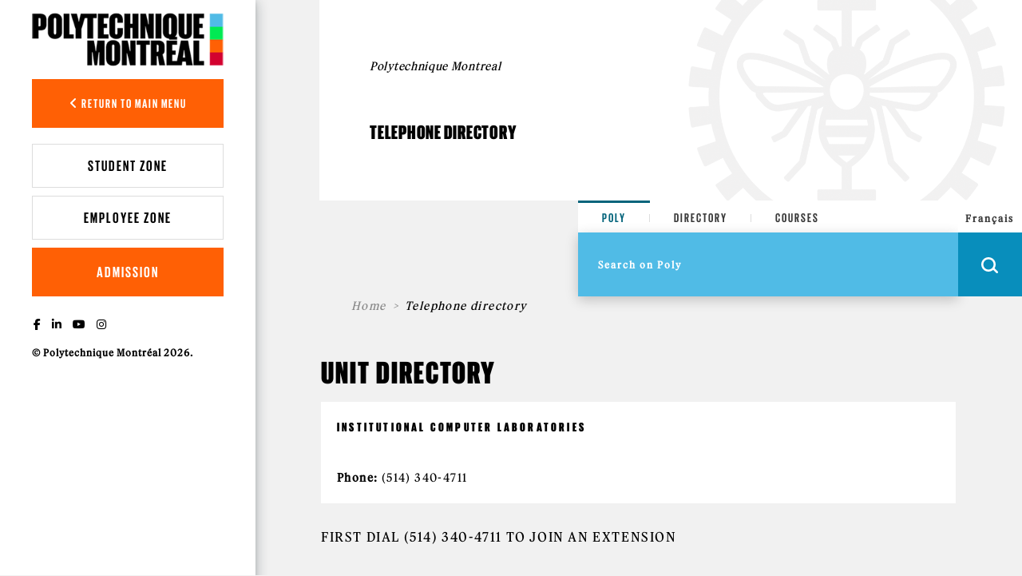

--- FILE ---
content_type: text/css
request_url: https://www.polymtl.ca/bottin/profiles/portail/modules/custom/private_cas/css/private_cas.css?t977ii
body_size: -146
content:
@font-face {
  font-family: 'private_cas';
  src: url('../font/private_cas.eot?65548202');
  src: url('../font/private_cas.eot?65548202#iefix') format('embedded-opentype'),
       url('../font/private_cas.woff?65548202') format('woff'),
       url('../font/private_cas.ttf?65548202') format('truetype'),
       url('../font/private_cas.svg?65548202#private_cas') format('svg');
  font-weight: normal;
  font-style: normal;
}

i.icon-lock:before,
i.icon-lock-open:before {
  font-family: "private_cas";
  font-style: normal;
  font-weight: normal;
  speak: none;
  display: inline-block;
  text-decoration: inherit;
  width: 1em;
  margin-right: .2em;
  text-align: center;
  font-variant: normal;
  text-transform: none;
  line-height: 1em;
  margin-left: .2em;
  -webkit-font-smoothing: antialiased;
  -moz-osx-font-smoothing: grayscale;
}

i.icon-lock:before { content: '\e810'; }
i.icon-lock-open:before { content: '\e811'; }


--- FILE ---
content_type: text/css
request_url: https://www.polymtl.ca/bottin/profiles/portail/modules/custom/pp_core/bottin/css/bottin.css?t977ii
body_size: 243
content:
.note-composition {
  margin-top: 30px;
  margin-bottom: 2px;
  text-transform: uppercase;
}

.tableau-bottin-scrollable {
  overflow-x: auto;
  display: block;
}

.bottin-expertises,
.bottin-personnes,
.bottin-unites {
  border: none;
}

.bottin-expertises thead th,
.bottin-personnes thead th,
.bottin-unites thead th {
  padding: 10px 15px;
  background-color: #999;
  color: #FFF;
  vertical-align: top;
}

.bottin-expertises tbody th,
.bottin-personnes tbody th,
.bottin-unites tbody th {
  padding: 30px 15px 10px 15px;
  background-color: #FFF;
  color: #000;
  text-transform: uppercase;
  font-size: 16px;
  vertical-align: top;
}

.bottin-expertises tbody tr.even,
.bottin-expertises tbody tr.odd,
.bottin-personnes tbody tr.even,
.bottin-personnes tbody tr.odd,
.bottin-unites tbody tr.even,
.bottin-unites tbody tr.odd {
  border-top: 1px solid #CCC;
}

.bottin-expertises tbody tr:first-child,
.bottin-personnes tbody tr:first-child,
.bottin-unites tbody tr:first-child {
  border-top: none;
}

.bottin-expertises tbody tr:last-child,
.bottin-personnes tbody tr:last-child,
.bottin-unites tbody tr:last-child {
  border-bottom: 1px solid #CCC;
}

.bottin-unites tbody tr:first-child th {
  padding-top: 10px;
}

.bottin-expertises td,
.bottin-personnes td,
.bottin-unites td {
  padding: 10px 15px;
  background-color: #FFF;
  vertical-align: top;
}

.bottin-personnes td:nth-child(3),
.bottin-personnes td:nth-child(4),
.bottin-personnes td:nth-child(5) {
  white-space: nowrap;
}

.bottin-personnes th:nth-child(2),
.bottin-personnes td:nth-child(2) {
  text-align: center;
}

.page-unites h3 {
  text-transform: uppercase;
  color: #000;
}

.unite-data {
  border-top: 1px solid #F79623;
  padding: 5px 0;
  margin-bottom:20px;
  overflow:hidden;
  position: relative;
}

.unite-data span {
  line-height:1.5em;
  float:left;
  display:inline;
  width: 50%;
  min-width: 300px;
}

.unite-data span dt {
  font-weight: bold;
  float: left;
  line-height: 24px;
  clear: both;
}

.unite-data span dd {
  margin-left: 100px;
}

.unite-data span.unite-data-note {
  clear: both;
  border-top: 1px solid #F79623;
  width: 100%;
  margin-top: 5px;
  padding-top: 5px;
}

.unite-data span.unite-data-note dt {
  display: none;
}

.unite-data span.unite-data-note dd {
  margin-left: 0;
}

.unite-data span:last-child[class='unite-data-patch'] {
  border-bottom: 1px solid #F79623;
  width: 100%;
}

span.unite-data-note + span.unite-data-patch {
  border-bottom: none !important;
}


@media screen and (max-width: 991px) {
  .bottin-personnes tr th:nth-child(2),
  .bottin-personnes tr td:nth-child(2),
  .bottin-personnes tr th:nth-child(3),
  .bottin-personnes tr td:nth-child(3)  {
      display: none;
  }
}

@media screen and (min-width: 992px) {
  .bottin-personnes tr th:nth-child(4),
  .bottin-personnes tr td:nth-child(4) {
      display: none;
  }
}

--- FILE ---
content_type: text/css
request_url: https://www.polymtl.ca/bottin/profiles/portail/modules/custom/pp_site_bottin/css/pp_site_bottin.css?t977ii
body_size: -44
content:
.page-front-bottin .panel-3col-stacked .panel-col .inside {
    margin: 0 .5em 1em .5em !important;
}

.pane-bottin-recherche h2.pane-title,
.pane-bottin-personnes h2.pane-title,
.pane-bottin-unites h2.pane-title {
  font-size: 18px;
  color: #000;
  margin: 0 0 1rem;
}

.page-front-bottin .pane-custom-content .pane-title {
  display: none;
}

.page-front-bottin h2.pane-title {
  margin-top: 30px;
  color: #666;
  border-top: 1px solid #F79623;
  padding-top: 4px;
}

.alphabet-links {
  border-top: 1px solid #F79623;
  border-bottom: 1px solid #F79623;
  padding: 10px 5px 10px 5px;
  font-size: 18px;
  margin-bottom: 30px;
  overflow-wrap: break-word;
}

.alphabet-links span {
  display: none;
}

.alphabet-links a,
.alphabet-links a:visited {
  text-decoration: none;
  margin-right: 24.5px;
}

.alphabet-links a:last-child {
  margin-right: 0;
}

.alphabet-links a.active {
  color: #F79623;
}

.page-front-bottin .alphabet-links {
  border-color:  #CCC;
  border: none;
  margin-top: 0;
  padding: 0;
}

.page-front-bottin .alphabet-links a {
  margin-right: 0;
}

.page-front-bottin .alphabet-links span {
  color: #CCC;
  display: inline;
  margin: 0 2.5px;
}

.page-front-bottin .alphabet-links a:hover {
  text-decoration: none;
}

.note-changement {
  margin-top: 30px;
}

.note-changement a {
  text-decoration: none;
}
